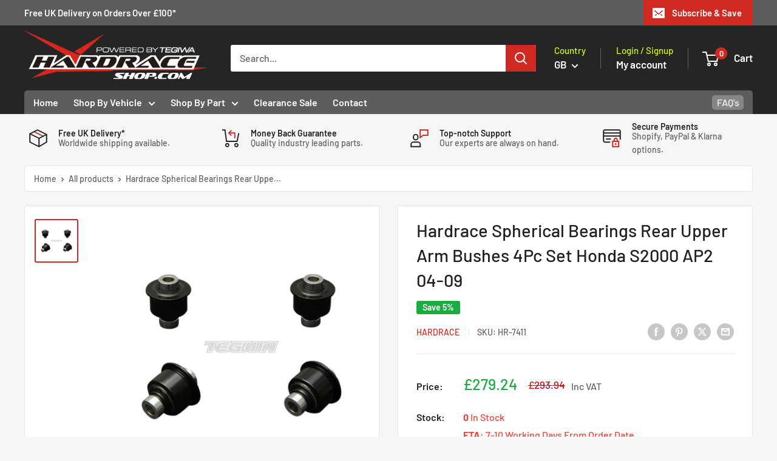

--- FILE ---
content_type: text/css
request_url: https://hardraceshop.com/cdn/shop/t/6/assets/custom.css?v=143574971158033159031742297395
body_size: 1523
content:
.header__action-item-title{color:#ccff01}.scrolled{box-shadow:0 3px 5px #393f484d;border-bottom:2px solid var(--header-accent-color)}.mega-menu__link:hover{color:var(--accent-color)!important}.mini-cart__inner [bss-b2b-cart-total-price],.mini-cart__inner [bss-b2b-final-line-price],.mini-cart__inner [bss-b2b-cart-total-discount],.mini-cart__inner [data-cart-item-regular-price],.mini-cart__inner [data-cart-subtotal]{visibility:visible!important;opacity:1!important}.ysr-specs-table th{text-align:left;padding:8px!important;background-color:#f8f9fa;border:1px solid #ddd}.ysr-specs-table td{text-align:left;padding:8px!important;border:1px solid #ddd}.product-form__add-button{color:#fff}.featured-collection .featured-collection__title{font-weight:600;text-transform:uppercase;font-size:2rem;text-shadow:2px 2px 4px rgba(0,0,0,.3),1px 1px 2px rgba(0,0,0,.2)}.mdb-pricelist .price--compare{text-decoration:line-through;margin-top:20px}.vat-info{font-size:14px;margin-left:5px;color:#616161}#mdb-price-match-trigger:hover{cursor:pointer}.price{color:#1aac41}.product-form .price--compare,.product-item .price--compare{color:#cf0e0e}.page__sub-header{border:1px solid var(--border-color);border-radius:3px;background:#fff;padding:7.5px 15px;margin-top:15px}.collection__description .container{padding:0}.shopify-policy__container{border:1px solid var(--border-color);border-radius:3px;background:#fff;margin-top:30px;padding:0 20px 20px}.slideshow__image{border-top:2px solid var(--header-accent-color)}.announcement-bar{border-bottom:none}.nav-bar .link:hover,.nav-bar .link:focus{color:silver}.nav-dropdown__link:hover{color:#252525!important}.collection__filter-collapsible .collection__filter-checkbox-list{max-height:300px;overflow:auto}.metafields-table td:nth-child(odd){font-weight:600;text-wrap:nowrap}.flickity-page-dots{display:none}.cm_vehicle-widget_dropdowns{padding:20px 30px!important;border-radius:5px!important;box-shadow:10px 10px 20px #0000004d!important;position:relative!important;border:3px solid #d3f922!important;background-color:#3a3c40!important;background-image:url(https://cdn.shopify.com/s/files/1/0093/3524/2818/files/topographic-bg.png?v=1647981093)!important}.cm_vehicle-widget__home.cm_vehicle-widget__row .cm_vehicle-widget_title{color:#fff!important}.cm_vehicle-widget__home.cm_vehicle-widget__row .cm_vehicle-widget_dropdowns{margin-top:-35px!important}.cm_FacetPanel .facetdiv{margin-bottom:.2em!important;line-height:1.6}.cm_vehicle-widget_dropdowns{padding:15px 15px 20px!important;background-image:url(https://cdn.shopify.com/s/files/1/0093/3524/2818/files/topographic-bg.png?v=1647981093)!important;background-color:#3a3c40!important;border:3px solid #858585!important;border-radius:5px!important}.cm_vehicle-widget__search .cm_vehicle-widget_title{padding-top:0!important;color:#fff!important;padding-bottom:10px!important;font-size:21px!important}.cm_vehicle-widget_button-container .cm_button.cm_button__primary{background-color:#c9ff04!important;color:#000!important}.cm_vehicle-widget_label{background-image:url(https://cdn.shopify.com/s/files/1/0093/3524/2818/files/topographic-bg.png?v=1647981093)!important;padding:10px 15px 3px!important;border:3px solid #858585!important;border-radius:5px!important}.cm_vehicle-widget_button-container .cm_button.cm_button__primary:hover{background-color:#c9ff04!important;opacity:.8!important}.facetholder{background:#f5f5f5!important;padding:10px 10px 1px!important;margin-bottom:15px!important;border:1px solid #bbbbbb!important}.cm_FacetPanel .facettitle{position:relative!important;left:12px!important;padding:10px!important;border:1px solid #bbbbbb!important;border-right:0!important;margin-top:10px!important;font-size:14px!important;font-family:sans-serif!important;font-weight:700!important}.cm_FacetPanel .facettitle .cm_icon{right:6px!important;top:9px!important}#cm-ymm .cm_vehicle-widget_dropdowns{padding:20px 30px!important;border-radius:5px!important;box-shadow:10px 10px 20px #0000004d!important;margin-top:-30px!important;z-index:1!important;position:relative!important;border:3px solid #d3f922!important}#cm-ymm .cm_vehicle-widget_header{border:3px solid #d3f922!important}.cm_vehicle-widget__home.cm_vehicle-widget__row .cm_vehicle-widget_title{color:#fff!important;font-size:21px!important;margin-right:30px!important}.cm_select_inner-select,.cm_vehicle-widget_button-container .cm_vehicle-widget_button{border-radius:5px!important}.cm_vehicle-widget{margin-bottom:15px!important}.cm_vehicle-widget_label .cm_vehicle-widget_title{color:#fff!important;padding-bottom:10px!important}.cm_main-content .cm_SearchResult .cm_product-item__title,.cm_related-products .cm_product-item__title{-webkit-line-clamp:4!important;font-weight:600!important}.cm_product-item__vendor,.cm_product-item__sku{font-weight:400!important}.cm_product-item .cm_button.cm_button__primary{background-color:#d9242c!important;border:1px solid #d9242c!important;color:#fff!important}.cm_main-content .cm_SearchResult .cm_product-item__price-container .cm_product-item__price_compare{color:#d00909}#cm-collection-page{margin-top:30px}.cm_main-content .cm_SearchResult .cm_product-item__price,.cm_related-products .cm_product-item__price{font-size:1.2em!important;color:#079a07}.template-collection .loading-icon{min-height:500px!important}.template-collection .loading-icon img{width:100px!important;height:100px!important}.container--narrow{max-width:2500px;border:1px solid var(--border-color);border-radius:3px;background:#fff;padding:7.5px 15px}.template-collection .cm_vehicle-widget{margin-bottom:35px!important}#shopify-block-convermax_year_make_model_collection_page_nMzBMR{min-height:650px}.mdb-custom-heading{border:1px solid var(--border-color);border-radius:3px;padding:7.5px 15px;margin-top:30px;margin-bottom:-10px;background:#f5f5f5}.mdb-custom-heading .page__header{margin:0;text-transform:uppercase}.shopify-payment-button div:nth-child(2),.shopify-payment-button button:nth-child(2){display:none!important}.mdb-search-sku{margin:0;font-size:12px;position:relative;bottom:5px}.product-klarna-osm{margin-bottom:18px}.mdb-menu-image{margin-bottom:10px;padding:0 30px}.nav-bar__item:nth-child(3) .mdb-menu-image{padding:0;background:#f7f7f7;margin-bottom:0;transition:all .3s ease-in-out;text-align:center}.nav-bar__item:nth-child(3) .mdb-menu-image:hover img{animation:wobble .7s ease;filter:drop-shadow(2px 4px 6px #6e6e6e);-webkit-filter:drop-shadow(2px 4px 6px #6e6e6e);-moz-filter:drop-shadow(2px 4px 6px #6e6e6e);-o-filter:drop-shadow(2px 4px 6px #6e6e6e);transition:all .3s ease-in-out}.nav-bar__item:nth-child(2) .mega-menu__column{transition:.5s ease}.nav-bar__item:nth-child(2) .mega-menu__column:hover{transform:scale(1.1)}.mega-menu__title.heading:hover{color:#fff}@keyframes wobble{0%{transform:translate(0)}30%{transform:translate(-4%) rotate(-3deg)}60%{transform:translate(4%) rotate(2deg)}90%{transform:translate(0)}}@media (max-width:767px){.card-sub-item{padding-top:20px!important}.metafields-table{line-height:1.3}.cm_vehicle-widget_header{padding:10px 20px!important;border:3px solid #d3f922!important;color:#fff!important;background:#3b3b3b!important;border-radius:5px!important;margin-bottom:20px!important;box-shadow:10px 10px 20px #0000004d!important;margin-top:-20px;position:relative}#cm-ymm .cm_vehicle-widget_dropdowns{margin-top:0!important}#shopify-section-template--23271115194664__image_promo_blocks_LiwdhG section{margin-top:20px!important}.mdb-custom-heading .page__header h1{font-size:21px}.cm_vehicle-widget__search .cm_vehicle-widget_title{font-size:18px!important;text-align:center;line-height:1.3!important}.cm_vehicle-widget_label{padding:10px 15px!important}.mobile-menu__nav-list-item{margin-bottom:5px}.mdb-custom-heading{margin-top:20px;margin-bottom:-10px}.scrolled .header__search-bar-wrapper{display:none}.scrolled .header--search-expanded{margin-bottom:0;transition:unset}.announcement-bar{display:block!important}.collection__toolbar{top:calc(64px * var(--header-is-sticky, 0))!important}.collection__filter-icon path{stroke:#ee2f26}}@media (min-width:767px){.header{padding:13px 0}#customer_login{border:1px solid var(--border-color);border-radius:3px;background:#fff;padding:20px 50px;max-width:640px}.nav-bar .nav-bar__item:last-child{float:right;color:#e5e5e5;margin-right:10px}.nav-bar .nav-bar__item:last-child{margin-right:0}.nav-bar .nav-bar__item:last-child a{border-radius:5px;padding:0 7.5px;line-height:1.5;position:relative;top:2.5px;background-color:#868686}.footer__wrapper{padding:30px 0}.scrolled .nav-bar{display:none}.offer-item{padding:20px 30px}.cm_main-content .cm_SearchResult .cmRepeater_items,.cm_related-products .cmRepeater_items{grid-template-columns:repeat(4,1fr)!important}#main{min-height:400px}.header__logo-image{position:relative;top:-5px}}@media screen and (min-width: 1000px){.nav-bar__item:nth-child(3) .mega-menu__column{flex:0 24.6%}.nav-bar__item:nth-child(2) .mega-menu__inner{gap:10px 10px}.nav-bar__item:nth-child(2) .mega-menu__column{flex:0 13.64%}.nav-bar__item{padding:5px 0;font-weight:600;font-size:16px;color:#fff;margin-right:25px}.nav-bar{background:#252525;border-bottom:none}.nav-bar:after{display:none}.nav-bar__linklist{background:#5d5d5d;border-radius:5px 5px 0 0;padding:0 15px}.footer__title,.footer__title[disabled]{color:#ccff01;font-size:16px}.collection__filter-group-name{justify-content:space-between;border-bottom:1px solid #ededed}.card__section--tight{padding:15px}.mega-menu__title.heading{margin-bottom:0;display:block;line-height:1.5;font-style:italic;font-weight:600;background:#cf2921;color:#fff;padding:2.5px 10px;border-radius:3px;box-shadow:2px 4px 8px #cdcdcd;margin-left:-2px;text-align:center}.mega-menu__column{margin-left:0;margin-right:0;margin-bottom:0;flex:0 19.2%;padding:3px 10px 0}.mega-menu__inner{justify-content:flex-start;flex-wrap:wrap;padding:20px 0 25px;gap:20px 5px}.mega-menu__link{display:block;padding:3px 0 0;line-height:1.4;font-size:16px;font-weight:500;color:#222021}.mega-menu__linklist{margin-top:5px}.layout__section--secondary{width:308px}.nav-bar__link[aria-expanded=true]{color:silver}.mega-menu__column{flex:0 16%}.header__action-item{padding:0 25px}}
/*# sourceMappingURL=/cdn/shop/t/6/assets/custom.css.map?v=143574971158033159031742297395 */


--- FILE ---
content_type: text/javascript
request_url: https://hardraceshop.com/cdn/shop/t/6/assets/custom.js?v=102476495355921946141741343610
body_size: -739
content:
//# sourceMappingURL=/cdn/shop/t/6/assets/custom.js.map?v=102476495355921946141741343610
